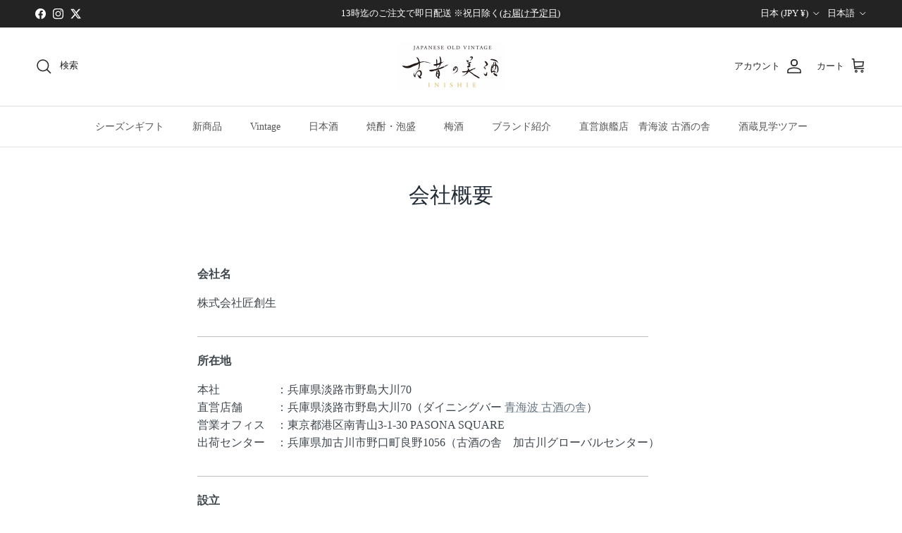

--- FILE ---
content_type: text/javascript
request_url: https://cdn.shopify.com/extensions/019bd3f6-0a73-7ace-8a8f-c82756c87994/term-of-use-checkbox-442/assets/cart.js?v=1768817421?v=1768817421
body_size: -187
content:
import { customizeCss, closePopup, insertCheckboxBefore, hideDynamicCheckoutButton } from "./common.js";

// Observer版が動作中の場合は既存処理をスキップ
if (window.observerModeActive) {
  console.log('Observer版が動作中のため、従来のcart.js処理をスキップします');
} else {
  // Horizonテーマの場合はカートドロワー関連処理をスキップ

  const checkoutSelectorElement = document.querySelector(constant.cart.checkoutSelector);
if (checkoutSelectorElement) {
  const insertFunction = () => {
    insertCheckboxBefore(
      constant.cart.checkoutSelector,
      constant.cart.checkboxIdForCart,
      constant.cart.checkoutOpacitySelector
    );
  };

  if (constant.cart.hasOwnProperty("time")) {
    setTimeout(insertFunction, constant.cart.time);
  } else {
    insertFunction();
  }
}

const onClickSelectors = constant.cart.onClickSelector;
if (onClickSelectors && !window.horizonThemeActive) {
  Object.keys(onClickSelectors).forEach((key) => {
    const selector = onClickSelectors[key];
    if (selector) {
      document.addEventListener("click", (event) => {
        if (event.target.matches(selector)) {
          setTimeout(() => {
            insertCheckboxBefore(
              constant.cart.checkoutSelector,
              constant.cart.checkboxIdForCart,
              constant.cart.checkoutOpacitySelector
            );
          }, constant.cart.time);
        }
      });
    }
  });
}

  if (hideDynamicCheckout === "yes") {
    hideDynamicCheckoutButton();
  }

  customizeCss();
  closePopup();
}
